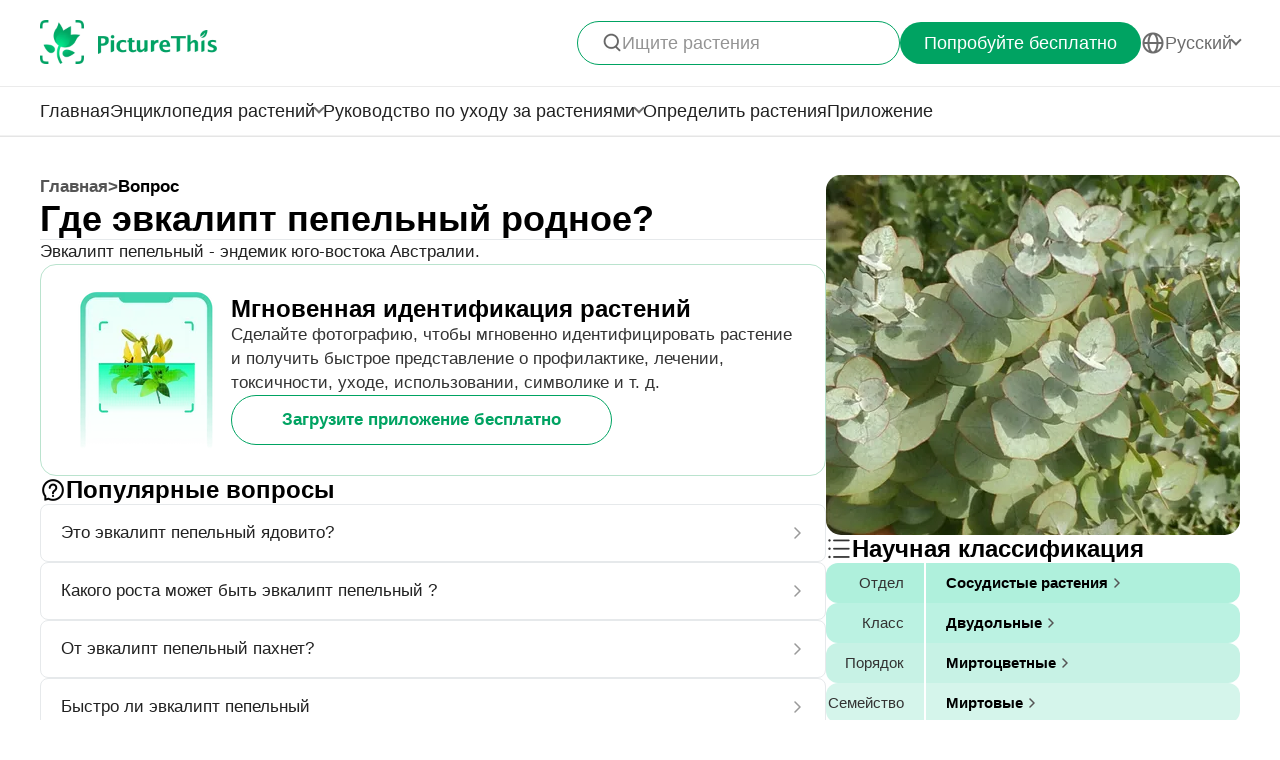

--- FILE ---
content_type: text/html
request_url: https://www.picturethisai.com/ru/ask/Eucalyptus_cinerea-4.html
body_size: 8556
content:
<!DOCTYPE html>
<html lang="en">
<head>
    <meta charset="utf-8" />
    <meta name="viewport" content="width=device-width, initial-scale=1.0, maximum-scale=1.0, user-scalable=0">
    <style>
        html,body,div,span,applet,object,iframe,h1,h2,h3,h4,h5,h6,p,blockquote,pre,a,abbr,acronym,address,big,cite,code,del,dfn,em,img,ins,kbd,q,s,samp,small,strike,strong,sub,sup,tt,var,b,u,i,center,dl,dt,dd,ol,ul,li,fieldset,form,label,legend,table,caption,tbody,tfoot,thead,tr,th,td,article,aside,canvas,details,embed,figure,figcaption,footer,header,hgroup,menu,nav,output,ruby,section,summary,time,mark,audio,video{margin:0;padding:0;border:0;font-size:100%;vertical-align:baseline}article,aside,details,figcaption,figure,footer,header,hgroup,menu,nav,section{display:block}body{line-height:1}ol,ul{list-style:none}blockquote,q{quotes:none}blockquote:before,blockquote:after,q:before,q:after{content:'';content:none}table{border-collapse:collapse;border-spacing:0}
        * {
            -webkit-font-smoothing: antialiased;
            box-sizing: border-box;
        }
        html,
        body {
            margin: 0px;
            height: 100%;
        }
        html {
            -webkit-tap-highlight-color: rgba(0, 0, 0, 0);
            font-size: 10px;
            font-family: SFProText-Regular, Arial, helvetica;
            color: #666666;
        }

        @media all and (max-width: 980px) {
            html {
                font-size: calc(100vw * (10 / 375));
            }
        }
        a {
            text-decoration: none;
        }
        img[src=""], img:not([src]){
            opacity: 0;
        }

        html{
            font-family: SFProText-Regular,helvetica;
            color: #666666;
        }


    </style>
<link rel="stylesheet" type="text/css" href="/wiki-static/name/512882907d2fab511dc66597e5fb2302/css/default/header_v2.css">
<meta http-equiv="Content-Type" content="text/html; charset=UTF-8" />
<meta name="viewport" content="width=device-width, initial-scale=1.0, maximum-scale=1.0, user-scalable=0">
<meta http-equiv="X-UA-Compatible" content="ie=edge">
<link rel="icon" href="/favicon.ico">
        <link rel="stylesheet" type="text/css" href="/wiki-static/name/512882907d2fab511dc66597e5fb2302/css/generated/faq.css">



    <meta property="og:site_name" content="PictureThis">
    <meta property="og:url" content="https://www.picturethisai.com/ru/ask/Eucalyptus_cinerea-4.html">
        <meta property="og:image" content="https://www.picturethisai.com/wiki-image/1080/154109894843170841.jpeg">
        <meta property="og:image:url" content="https://www.picturethisai.com/wiki-image/1080/154109894843170841.jpeg">
        <meta property="og:image:secure_url" content="https://www.picturethisai.com/wiki-image/1080/154109894843170841.jpeg">
        <meta property="og:title" content="Где эвкалипт пепельный родное?">
        <meta property="og:description" content="Эвкалипт пепельный - эндемик юго-востока Австралии.">
        <title>Где эвкалипт пепельный родное?</title>
        <meta name="description" content="Эвкалипт пепельный - эндемик юго-востока Австралии.">
        <meta name="keywords" content="">


    <link rel="canonical" href="https://www.picturethisai.com/ru/ask/Eucalyptus_cinerea-4.html"/>
            <link rel="alternate" hreflang="en"
                  href="https://www.picturethisai.com/ask/Eucalyptus_cinerea-4.html"/>
                <link rel="alternate" hreflang="tw"
                      href="https://www.picturethisai.com/zh-tw/ask/Eucalyptus_cinerea-4.html"/>
            <link rel="alternate" hreflang="ja"
                  href="https://www.picturethisai.com/ja/ask/Eucalyptus_cinerea-4.html"/>
            <link rel="alternate" hreflang="es"
                  href="https://www.picturethisai.com/es/ask/Eucalyptus_cinerea-4.html"/>
            <link rel="alternate" hreflang="fr"
                  href="https://www.picturethisai.com/fr/ask/Eucalyptus_cinerea-4.html"/>
            <link rel="alternate" hreflang="de"
                  href="https://www.picturethisai.com/de/ask/Eucalyptus_cinerea-4.html"/>
            <link rel="alternate" hreflang="ru"
                  href="https://www.picturethisai.com/ru/ask/Eucalyptus_cinerea-4.html"/>
            <link rel="alternate" hreflang="pt"
                  href="https://www.picturethisai.com/pt/ask/Eucalyptus_cinerea-4.html"/>
            <link rel="alternate" hreflang="it"
                  href="https://www.picturethisai.com/it/ask/Eucalyptus_cinerea-4.html"/>
            <link rel="alternate" hreflang="ko"
                  href="https://www.picturethisai.com/ko/ask/Eucalyptus_cinerea-4.html"/>
            <link rel="alternate" hreflang="nl"
                  href="https://www.picturethisai.com/nl/ask/Eucalyptus_cinerea-4.html"/>
            <link rel="alternate" hreflang="ar"
                  href="https://www.picturethisai.com/ar/ask/Eucalyptus_cinerea-4.html"/>
            <link rel="alternate" hreflang="sv"
                  href="https://www.picturethisai.com/sv/ask/Eucalyptus_cinerea-4.html"/>
            <link rel="alternate" hreflang="pl"
                  href="https://www.picturethisai.com/pl/ask/Eucalyptus_cinerea-4.html"/>
    <link rel="alternate" hreflang="x-default" href="https://www.picturethisai.com/"/>
    <script type="application/ld+json">
        {"@context": "https://schema.org","@type": "FAQPage","mainEntity": [{"@type": "Question","name": "Где эвкалипт пепельный родное?","acceptedAnswer": {"@type": "Answer","text": "Эвкалипт пепельный - эндемик юго-востока Австралии."}}]}
    </script>
</head>
<body>

<div class="mobile-header-wrap">
    <div class="mobile-header">
        <a href="/ru/">
            <img data-src="/wiki-static/name/512882907d2fab511dc66597e5fb2302/img/icon/prod_logo2.png" alt="PictureThis" class="mobile-header-logo" width="130" height="32">
        </a>
        <div class="mobile-btns">
            <div class="mobile-btn" onclick="jumpToDownload('tryforfree')">
                Попробуйте бесплатно
            </div>

            <img class="icon22" data-src="/wiki-static/name/512882907d2fab511dc66597e5fb2302/img/icon/icon_more@2x.png" alt="tab list" width="22" height="22"
                 onclick="displayRouter()">
        </div>
    </div>
    <div id="mobile_router" class="mobile-drop-list">
        <img data-src="/wiki-static/name/512882907d2fab511dc66597e5fb2302/img/icon/icon_close@2x.png" alt="PictureThis" class="mobile-drop-list-close icon24" width="24" height="24" onclick="displayRouter()">
        <div class="mobile-drop-list-item-wrap">
            <div class="mobile-drop-list-item">
                <a class="mobile-drop-list-item-text" href="/ru/">
                    Главная
                </a>
            </div>
        </div>
        <div class="mobile-drop-list-item-wrap">
            <div id="mobile_wiki_nav" class="mobile-drop-list-item" onclick="displayMobileNavList('mobile_wiki_nav', 'mobile_wiki_nav_list')">
                <div class="mobile-drop-list-item-text">
                    Энциклопедия растений
                </div>
                <img data-src="/wiki-static/name/512882907d2fab511dc66597e5fb2302/img/icon/icon_allow.png" alt="arrow" class="icon20" width="20" height="20">
            </div>

            <div id="mobile_wiki_nav_list" class="mobile-drop-list-drop">

                <a class="mobile-drop-list-drop-item" href="/ru/wiki/toxic">
                    Ядовитые растения
                </a>
                <a class="mobile-drop-list-drop-item" href="/ru/wiki/weed">
                    Сорняки
                </a>
                <a class="mobile-drop-list-drop-item" href="/ru/region">
                    Растения по регионам
                </a>

                <a class="mobile-drop-list-drop-item" href="/ru/wiki">
                    <div class="mobile-drop-list-drop-item-see-all">
                        Увидеть все
                    </div>
                    <img data-src="/wiki-static/name/512882907d2fab511dc66597e5fb2302/img/icon/icon_allow_right.png" alt="arrow" class="icon20" width="14" height="14">
                </a>
            </div>

        </div>
        <div class="mobile-drop-list-item-wrap">
            <div id="mobile_care_nav" class="mobile-drop-list-item mobile-drop-list-item-text-select" onclick="displayMobileNavList('mobile_care_nav', 'mobile_care_nav_list')">
                <div class="mobile-drop-list-item-text">
                    Руководство по уходу за растениями
                </div>
                <img data-src="/wiki-static/name/512882907d2fab511dc66597e5fb2302/img/icon/icon_allow.png" alt="arrow" class="icon20" width="20" height="20">
            </div>
            <div id="mobile_care_nav_list" class="mobile-drop-list-drop">
                <a class="mobile-drop-list-drop-item" href="/ru/care/houseplants">
                    Комнатные растения
                </a>
                <a class="mobile-drop-list-drop-item" href="/ru/care/gardenplants">
                    Садовые растения
                </a>
                <a class="mobile-drop-list-drop-item" href="/ru/care/flower">
                    Цветы
                </a>
                <a class="mobile-drop-list-drop-item" href="/ru/care/fruitsvegetables">
                    Фрукты и овощи
                </a>
                <a class="mobile-drop-list-drop-item" href="/ru/care">
                    <div class="mobile-drop-list-drop-item-see-all">
                        Увидеть все
                    </div>
                    <img data-src="/wiki-static/name/512882907d2fab511dc66597e5fb2302/img/icon/icon_allow_right.png" alt="arrow" class="icon20" width="14" height="14">
                </a>
            </div>
        </div>
        <div class="mobile-drop-list-item-wrap">
            <a class="mobile-drop-list-item" href="/ru/identify">
                <div class="mobile-drop-list-item-text">

                    Определить растения
                </div>
            </a>
        </div>
        <div class="mobile-drop-list-item-wrap">
            <a class="mobile-drop-list-item" href="/ru/app">
                <div class="mobile-drop-list-item-text">
                    Приложение
                </div>
            </a>
        </div>

            <div class="mobile-drop-list-item-wrap">
                <div id="mobile_language_nav" class="mobile-drop-list-item" onclick="displayMobileNavList('mobile_language_nav', 'mobile_language_nav_list')">
                    <div class="mobile-drop-list-item-text">
                        Pусский
                    </div>
                    <img data-src="/wiki-static/name/512882907d2fab511dc66597e5fb2302/img/icon/icon_allow.png" alt="arrow" class="icon20" width="20" height="20">
                </div>
                <div id="mobile_language_nav_list" class="mobile-drop-list-drop">
                                <div class="mobile-drop-list-drop-item" onclick="jumpToLanguage('en')">
                                    English
                                </div>
                                <div class="mobile-drop-list-drop-item" onclick="jumpToLanguage('zh-tw')">
                                    繁體中文
                                </div>
                                <div class="mobile-drop-list-drop-item" onclick="jumpToLanguage('ja')">
                                    日本語
                                </div>
                                <div class="mobile-drop-list-drop-item" onclick="jumpToLanguage('es')">
                                    Español
                                </div>
                                <div class="mobile-drop-list-drop-item" onclick="jumpToLanguage('fr')">
                                    Français
                                </div>
                                <div class="mobile-drop-list-drop-item" onclick="jumpToLanguage('de')">
                                    Deutsch
                                </div>
                                <div class="mobile-drop-list-drop-item mobile-drop-list-drop-item-cur" onclick="jumpToLanguage('ru')">
                                    Pусский
                                </div>
                                <div class="mobile-drop-list-drop-item" onclick="jumpToLanguage('pt')">
                                    Português
                                </div>
                                <div class="mobile-drop-list-drop-item" onclick="jumpToLanguage('it')">
                                    Italiano
                                </div>
                                <div class="mobile-drop-list-drop-item" onclick="jumpToLanguage('ko')">
                                    한국어
                                </div>
                                <div class="mobile-drop-list-drop-item" onclick="jumpToLanguage('nl')">
                                    Nederlands
                                </div>
                                <div class="mobile-drop-list-drop-item" onclick="jumpToLanguage('ar')">
                                    العربية
                                </div>
                                <div class="mobile-drop-list-drop-item" onclick="jumpToLanguage('sv')">
                                    Svenska
                                </div>
                                <div class="mobile-drop-list-drop-item" onclick="jumpToLanguage('pl')">
                                    Polskie
                                </div>
                </div>
            </div>
    </div>
</div>
<div class="header-wrap">
    <div class="header-wrap-top">
        <div id="top_content" class="header-wrap-top-main">
            <a href="/ru/">
                <img data-src="/wiki-static/name/512882907d2fab511dc66597e5fb2302/img/icon/prod_logo2.png" alt="PictureThis" class="header-wrap-top-main-prod-icon" width="177" height="44">
            </a>
            <div class="header-wrap-top-main-content">

                    <div class="header-wrap-top-main-content-search-wrap"  onclick="topSearch()">
                        <img data-src="/wiki-static/name/512882907d2fab511dc66597e5fb2302/img/icon/search.png" alt="Search" class="header-wrap-top-main-content-search-wrap-icon" width="20" height="20">
                        <div class="header-wrap-top-main-content-search-wrap-text">
                            Ищите растения
                        </div>
                    </div>
                <div class="header-wrap-top-main-content-download-btn" onclick="jumpToDownload('tryforfree')">
                    Попробуйте бесплатно
                </div>
                    <div class="header-wrap-top-main-content-language-select" id="languages_btn">
                        <img data-src="/wiki-static/name/512882907d2fab511dc66597e5fb2302/img/icon/global2.png" alt="Global" class="icon24" width="72" height="72">
                        <div class="header-wrap-top-main-content-language-select-text">
                            Pусский
                        </div>
                        <span class="drop-list-arrow-icon"></span>
                        <div id="language_nav" class="drop-list">
                                        <div class="drop-list-item"
                                             onclick="jumpToLanguage('en')">
                                            English
                                        </div>
                                        <div class="drop-list-item"
                                             onclick="jumpToLanguage('zh-tw')">
                                            繁體中文
                                        </div>
                                        <div class="drop-list-item"
                                             onclick="jumpToLanguage('ja')">
                                            日本語
                                        </div>
                                        <div class="drop-list-item"
                                             onclick="jumpToLanguage('es')">
                                            Español
                                        </div>
                                        <div class="drop-list-item"
                                             onclick="jumpToLanguage('fr')">
                                            Français
                                        </div>
                                        <div class="drop-list-item"
                                             onclick="jumpToLanguage('de')">
                                            Deutsch
                                        </div>
                                        <div class="drop-list-item drop-list-item-click"
                                             onclick="jumpToLanguage('ru')">
                                            Pусский
                                        </div>
                                        <div class="drop-list-item"
                                             onclick="jumpToLanguage('pt')">
                                            Português
                                        </div>
                                        <div class="drop-list-item"
                                             onclick="jumpToLanguage('it')">
                                            Italiano
                                        </div>
                                        <div class="drop-list-item"
                                             onclick="jumpToLanguage('ko')">
                                            한국어
                                        </div>
                                        <div class="drop-list-item"
                                             onclick="jumpToLanguage('nl')">
                                            Nederlands
                                        </div>
                                        <div class="drop-list-item"
                                             onclick="jumpToLanguage('ar')">
                                            العربية
                                        </div>
                                        <div class="drop-list-item"
                                             onclick="jumpToLanguage('sv')">
                                            Svenska
                                        </div>
                                        <div class="drop-list-item"
                                             onclick="jumpToLanguage('pl')">
                                            Polskie
                                        </div>
                        </div>
                    </div>
            </div>
        </div>
        <div id="top_search_wrap" class="top_nav_search">
            <img class="top_nav_search_icon" data-src="/wiki-static/name/512882907d2fab511dc66597e5fb2302/img/icon/icon_search@2x.png"
                 onclick="onSearch()">
            <div class="top_nav_search_warp">
                <input id="search" class="top_nav_search_input"
                       placeholder="Поиск"
                       oninput="searchInput(this)">
            </div>

            <img class="top_nav_search_icon" data-src="/wiki-static/name/512882907d2fab511dc66597e5fb2302/img/icon/icon_text_delete@3x.png"
                 onclick="topSearch()">
            <div id="searchList" class="search_result_list">
                <div id="searchListLoading">
                    <div class="search_loading_item">
                        <div class="search_loading_item_cover"></div>
                        <div class="search_loading_item_name">
                            <div class="search_loading_best_name"></div>
                            <div class="search_loading_la_name"></div>
                        </div>
                    </div>
                    <div class="search_loading_item">
                        <div class="search_loading_item_cover"></div>
                        <div class="search_loading_item_name">
                            <div class="search_loading_best_name"></div>
                            <div class="search_loading_la_name"></div>
                        </div>
                    </div>
                    <div class="search_loading_item">
                        <div class="search_loading_item_cover"></div>
                        <div class="search_loading_item_name">
                            <div class="search_loading_best_name"></div>
                            <div class="search_loading_la_name"></div>
                        </div>
                    </div>
                </div>
                <div id="searchListResult">

                </div>
            </div>
        </div>
    </div>

    <div class="header-wrap-navs">
        <div class="header-wrap-navs-item">
            <a class="header-wrap-navs-item-text" href="/ru/">
                Главная
            </a>
        </div>
        <div id="wiki_category" class="header-wrap-navs-item content-category">
            <div class="header-wrap-navs-item-text">
                Энциклопедия растений
            </div>
            <span class="drop-list-arrow-icon"></span>
            <div id="wiki_category_nav" class="drop-list">

                <a class="drop-list-item" href="/ru/wiki/toxic">
                    Ядовитые растения
                </a>
                <a class="drop-list-item" href="/ru/wiki/weed">
                    Сорняки
                </a>
                <a class="drop-list-item" href="/ru/region">
                    Растения по регионам
                </a>

                <a class="see-all-btn"  href="/ru/wiki">
                    <div class="see-all-btn-text">
                        Увидеть все
                    </div>
                    <img data-src="/wiki-static/name/512882907d2fab511dc66597e5fb2302/img/icon/icon_allow_right.png" alt="arrow" class="icon20" width="20" height="20">
                </a>
            </div>
        </div>
        <div id="care_category"  class="header-wrap-navs-item content-category">
            <div class="header-wrap-navs-item-text">
                Руководство по уходу за растениями
            </div>
            <span class="drop-list-arrow-icon"></span>
            <div id="care_category_nav" class="drop-list">
                <a class="drop-list-item" href="/ru/care/houseplants">
                    Комнатные растения
                </a>
                <a class="drop-list-item" href="/ru/care/gardenplants">

                    Садовые растения
                </a>
                <a class="drop-list-item" href="/ru/care/flower">
                    Цветы
                </a>
                <a class="drop-list-item" href="/ru/care/fruitsvegetables">
                    Фрукты и овощи
                </a>
                <a class="see-all-btn" href="/ru/care">
                    <div class="see-all-btn-text">
                        Увидеть все
                    </div>
                    <img data-src="/wiki-static/name/512882907d2fab511dc66597e5fb2302/img/icon/icon_allow_right.png" alt="arrow" class="icon20" width="20" height="20">
                </a>
            </div>
        </div>
        <div class="header-wrap-navs-item">
            <a class="header-wrap-navs-item-text" href="/ru/identify">
                Определить растения
            </a>
        </div>
        <div class="header-wrap-navs-item">
            <a class="header-wrap-navs-item-text" href="/ru/app">
                Приложение
            </a>
        </div>
    </div>

</div>
<div id="top_mask" class="top-mask" onclick="topSearch()">

</div>

<div class="to-app-guide-popup">
    <div class="to-app-guide-popup-title">
        Эта страница выглядит лучше в приложении
    </div>
    <div class="to-app-guide-popup-links">
        <div id="pt_app_guide" class="to-app-guide-popup-link" onclick="openPictureThisApp()">
            <img data-src="/wiki-static/name/512882907d2fab511dc66597e5fb2302/img/default_v2/pt_icon.png" alt="picturethis icon"
                 class="to-app-guide-popup-icon" width="46px" height="46px">
            <div class="to-app-guide-popup-text">
                PictureThis
            </div>
            <div class="to-app-guide-popup-btn">
                Скачать
            </div>
        </div>
        <div id="browser_continue" class="to-app-guide-popup-link" onclick="continueBrowser()">
            <img data-src="/wiki-static/name/512882907d2fab511dc66597e5fb2302/img/default_v2/icon_browser@3x.png" alt="picturethis icon"
                 class="to-app-guide-popup-icon" width="46px" height="46px">
            <div class="to-app-guide-popup-text">
                Браузер
            </div>
            <div class="to-app-guide-popup-btn">
                Продолжить
            </div>
        </div>
    </div>

</div>

<div class="ab-to-app-guide-popup">
    <div class="ab-to-app-guide-popup-content">
        <img data-src="/wiki-static/name/512882907d2fab511dc66597e5fb2302/img/default_v2/pt_icon.png" alt="picturethis icon"
             class="ab-to-app-guide-popup-content-icon" width="40px" height="40px">
        <div class="ab-to-app-guide-popup-content-title">
            Мгновенная идентификация растений
        </div>
        <div class="ab-to-app-guide-popup-content-text">
            Сделайте фотографию, чтобы мгновенно идентифицировать растение и получить быстрое представление о профилактике, лечении, токсичности, уходе, использовании, символике и т. д.
        </div>
    </div>
    <div class="ab-to-app-guide-popup-btns">
        <div class="ab-to-app-guide-popup-download-btn" onclick="openPictureThisApp()">
            Загрузите приложение бесплатно
        </div>
        <div class="ab-to-app-guide-popup-download-btn2" onclick="continueBrowser()">
            читай дальше
        </div>
    </div>
</div><div id="app"></div>
<script>
    window.MODULE = 'ask';
    window.languageCode = 'ru';
    window.lang = 'RUS';
    window.detail = "{\"curIndex\":\"4\",\"mainImage\":{\"copyright\":{\"width\":1080,\"height\":1329,\"copyrightType\":\"UserUpload_PS\",\"referral\":\"\",\"authorLink\":\"\",\"author\":\"\",\"licenseLink\":\"\",\"license\":\"\"},\"imageUrl\":\"/wiki-image/1080/154109894843170841.jpeg\"},\"displayName\":\"Эвкалипт пепельный\",\"topic\":{\"curFaq\":{\"key\":\"Где эвкалипт пепельный родное?\",\"values\":[\"Эвкалипт пепельный - эндемик юго-востока Австралии.\"]},\"title\":\"Популярные вопросы\",\"faqs\":[{\"key\":\"Это эвкалипт пепельный ядовито?\",\"values\":[\"Эвкалипт пепельный содержит эвкалиптол, эфирное масло, придающее растению свежий аромат, но также ядовитое при проглатывании. Он вызывает раздражение желудочно-кишечного тракта и может действовать как нейротоксин. Эвкалиптол присутствует в коре и листьях дерева.\"],\"link\":\"/ru/ask/Eucalyptus_cinerea-0.html\"},{\"key\":\"Какого роста может быть эвкалипт пепельный ?\",\"values\":[\"Эвкалипт пепельный обычно вырастает до 15–30 м в высоту.\"],\"link\":\"/ru/ask/Eucalyptus_cinerea-1.html\"},{\"key\":\"От эвкалипт пепельный пахнет?\",\"values\":[\"Эвкалипт пепельный имеют сильный аромат эвкалипта.\"],\"link\":\"/ru/ask/Eucalyptus_cinerea-2.html\"},{\"key\":\"Быстро ли эвкалипт пепельный\",\"values\":[\"Скорость роста: от умеренной до быстрой.\"],\"link\":\"/ru/ask/Eucalyptus_cinerea-3.html\"},{\"key\":\"Ядовито ли эвкалипт пепельный для домашних животных?\",\"values\":[\"Эвкалипт пепельный ( Eucalyptus cinerea ) токсично для собак, кошек, лошадей и домашнего скота. Симптомы отравления включают повышенное слюноотделение, слюнотечение (у собак), диарею, рвоту, расширение глаз, учащенное или поверхностное дыхание, потерю аппетита, слабость, депрессию и судороги. Симптомы могут иногда возникать через несколько часов после приема эвкалипт пепельный «s листьев или коры. Вкус растения довольно неприятный, поэтому животные редко съедают достаточно растительного материала, чтобы получить сильное отравление. Животные обычно отравляются при случайном употреблении в пищу эвкалипт пепельный во время кормления, выпаса скота или из любопытства. Если вы заметили, что ваш питомец начинает испытывать какие-либо из ранее упомянутых симптомов, как можно скорее обратитесь к ветеринару.\"],\"link\":\"/ru/ask/Eucalyptus_cinerea-5.html\"},{\"key\":\"Эвкалипт пепельный - древесина твердых пород?\",\"values\":[\"Да, эвкалипты - это вечнозеленые лиственные деревья.\"],\"link\":\"/ru/ask/Eucalyptus_cinerea-6.html\"},{\"key\":\"Как долго проживет эвкалипт пепельный\",\"values\":[\"Эвкалиптовые деревья очень долгожители, они растут более 250 лет.\"],\"link\":\"/ru/ask/Eucalyptus_cinerea-7.html\"}],\"faqList\":[]},\"articles\":{},\"children\":{\"title\":\" <span>Эвкалипт<\/span>: виды\",\"name\":\"WEBSITE_SPECIES_OF_NAME\",\"list\":[{\"displayName\":\"Eucalyptus exserta\",\"link\":\"/ru/wiki/Eucalyptus_exserta.html\"},{\"displayName\":\"Эвкалипт камальдульский\",\"link\":\"/ru/wiki/Eucalyptus_camaldulensis.html\"},{\"displayName\":\"Эвкалипт обильноцветковый\",\"link\":\"/ru/wiki/Eucalyptus_polyanthemos.html\"},{\"displayName\":\"Эвкалипт прутовидный\",\"link\":\"/ru/wiki/Eucalyptus_viminalis.html\"},{\"displayName\":\"Eucalyptus regnans\",\"link\":\"/ru/wiki/Eucalyptus_regnans.html\"},{\"displayName\":\"Эвкалипт красный лесной\",\"link\":\"/ru/wiki/Eucalyptus_tereticornis.html\"},{\"displayName\":\"Эвкалипт шаровидный\",\"link\":\"/ru/wiki/Eucalyptus_globulus.html\"},{\"displayName\":\"Eucalyptus fasciculosa\",\"link\":\"/ru/wiki/Eucalyptus_fasciculosa.html\"},{\"displayName\":\"Эвкалипт пепельный\",\"link\":\"/ru/wiki/Eucalyptus_cinerea.html\"},{\"displayName\":\"Eucalyptus leucoxylon\",\"link\":\"/ru/wiki/Eucalyptus_leucoxylon.html\"},{\"displayName\":\"Eucalyptus macrocarpa\",\"link\":\"/ru/wiki/Eucalyptus_macrocarpa.html\"},{\"displayName\":\"Eucalyptus caesia\",\"link\":\"/ru/wiki/Eucalyptus_caesia.html\"},{\"displayName\":\"Eucalyptus aggregata\",\"link\":\"/ru/wiki/Eucalyptus_aggregata.html\"},{\"displayName\":\"Eucalyptus nicholii\",\"link\":\"/ru/wiki/Eucalyptus_nicholii.html\"},{\"displayName\":\"Eucalyptus alba\",\"link\":\"/ru/wiki/Eucalyptus_alba.html\"},{\"displayName\":\"Eucalyptus camphora\",\"link\":\"/ru/wiki/Eucalyptus_camphora.html\"},{\"displayName\":\"Эвкалипт малоцветковый\",\"link\":\"/ru/wiki/Eucalyptus_pauciflora.html\"},{\"displayName\":\"Eucalyptus bridgesiana\",\"link\":\"/ru/wiki/Eucalyptus_bridgesiana.html\"},{\"displayName\":\"Eucalyptus deglupta\",\"link\":\"/ru/wiki/Eucalyptus_deglupta.html\"},{\"displayName\":\"Эвкалипт мощный\",\"link\":\"/ru/wiki/Eucalyptus_robusta.html\"},{\"displayName\":\"Эвкалипт Ганна\",\"link\":\"/ru/wiki/Eucalyptus_gunnii.html\"},{\"displayName\":\"Эвкалипт ветвечашечковый\",\"link\":\"/ru/wiki/Eucalyptus_cladocalyx.html\"}]},\"taxonomyList\":[{\"type\":\"Phylum\",\"name\":\"Сосудистые растения\",\"nameDisplayType\":\"Отдел\",\"link\":\"/ru/wiki/Tracheophyta.html\"},{\"type\":\"Class\",\"name\":\"Двудольные\",\"nameDisplayType\":\"Класс\",\"link\":\"/ru/wiki/Magnoliopsida.html\"},{\"type\":\"Order\",\"name\":\"Миртоцветные\",\"nameDisplayType\":\"Порядок\",\"link\":\"/ru/wiki/Myrtales.html\"},{\"type\":\"Family\",\"name\":\"Миртовые\",\"nameDisplayType\":\"Семейство\",\"link\":\"/ru/wiki/Myrtaceae.html\"},{\"type\":\"Genus\",\"name\":\"Эвкалипт\",\"nameDisplayType\":\"Род\",\"link\":\"/ru/wiki/Eucalyptus.html\"},{\"type\":\"Species\",\"name\":\"Эвкалипт пепельный\",\"nameDisplayType\":\"Вид\",\"link\":\"/ru/wiki/Eucalyptus_cinerea.html\"}],\"downloadConfig\":{\"key\":\"instantlyidentify\",\"icon\":\"Instantly_identify.png\",\"title\":\"Мгновенная идентификация растений\",\"text\":\"Сделайте фотографию, чтобы мгновенно идентифицировать растение и получить быстрое представление о профилактике, лечении, токсичности, уходе, использовании, символике и т. д.\",\"btnText\":\"Загрузите приложение бесплатно\"}}";
    window.translations = "{\"Home\":\"Главная\",\"footerAppintroText\":\"PictureThis offers a powerful plant identifier to identify flowers, leaves, trees, herbs, and more in seconds! You’ll also develop your green thumb, get personalized gardening tips, and become a gardening expert!\",\"privacypolicy\":\"Но сначала печенье\",\"privacyText1\":\"Мы используем основные файлы cookie для обеспечения работы сайта.\\\\nМы хотели бы использовать другие файлы cookie для улучшения и персонализации вашего посещения, адаптации рекламы, которую вы видите, и анализа посещаемости сайта, но только если вы дадите нам на это разрешение. Для получения дополнительной информации см. раздел \\\"Настройки файлов cookie\\\" или ознакомьтесь с нашей политикой конфиденциальности.\",\"privacyText2\":\"Настройки файлов cookie\",\"privacypolicyaccept\":\"Принять все файлы cookie\",\"privacypolicymanage\":\"Управление файлами cookie\",\"pagelooksbetterinapp\":\"Эта страница выглядит лучше в приложении\",\"open\":\"открыто\",\"websitefooter_joincommunity_title\":\"Присоединяйтесь к сообществу\",\"HeadAppintroText1\":\"Категории\",\"HeadAppintroText2\":\"Энциклопедия растений\",\"HeadAppintroText3\":\"Руководство по уходу за растениями\",\"carepositioningnavigation_about_text\":\"О заводе\",\"premium_priceskuagreement_text_bd1\":\"Условиями использования\",\"premium_priceskuagreement_text_bd2\":\"Privacy Policy\",\"webh5_privacypolicy_text_cookiessetting\":\"Настройки файлов cookie\",\"carepositioningnavigation_faq_text\":\"ЧАСТО ЗАДАВАЕМЫЕ ВОПРОСЫ\",\"webarticle_continue_title_text\":\"Читайте в нашем приложении - оно еще лучше\",\"webarticle_continue_subtitle1_text\":\"База данных с более чем 400 000 растений\",\"webarticle_continue_subtitleand_text\":\"и\",\"webarticle_continue_subtitle2_text\":\"неограниченное количество гидов у вас под рукой...\",\"webpremium_title_text\":\"Ваш лучший гид по растениям\",\"webpremium_subtitle_text\":\"Определяйте, развивайте и воспитывайте еще лучше!\",\"subscription_text_text1\":\"Исследовано 17 000 местных видов + исследовано 400 000 мировых видов\",\"subscription_text_text2\":\"Почти 5 лет исследований\",\"subscription_text_text3\":\"80+ ученых в области ботаники и садоводства\",\"DOWNLOAD_DESCRIPTION\":\"Карманный специалист по растениям\",\"DOWNLOAD_QR_DESCRIPTION\":\"Отсканируйте QR-код для загрузки\",\"webdownload_QRcode_text\":\"Отсканируйте QR-код камерой вашего телефона, чтобы загрузить приложение\",\"downloadapp_btndownload_text\":\"Загрузите приложение бесплатно\",\"downloadapp_allplantcaretypes_title\":\"Вырастите цветущий сад с помощью подсказок %s\",\"downloadapp_caretipsandtricks_text\":\"Поддерживайте здоровье своих растений с помощью нашего руководства по поливу, освещению, питанию и многому другому!\",\"feedbackwebsite_feedback_title\":\"Мнение\",\"feedbackwebsite_ilike_text\":\"Мне нравится этот контент\",\"feedbackwebsite_idislike_text\":\"Мне не нравится этот контент\",\"feedbackwebsite_contenterror_text\":\"Ошибка контента\",\"feedbackwebsite_poorcontent_text\":\"Плохой контент, ошибки и т. д.\",\"feedbackwebsite_suggestions_text\":\"Предложения\",\"feedbackwebsite_elsecanimprove_text\":\"Дайте нам знать, как еще мы можем улучшить этот раздел.\",\"feedbackh5_suggestions_text\":\"Помогите нам улучшить его\",\"feedbackwebsite_submit_text\":\"Представлять на рассмотрение\",\"feedbackh5_inputtips_text\":\"Пожалуйста, объясните проблему\",\"feedback_thanksforshare_text\":\"Спасибо, что поделились своим мнением!\",\"learnMore\":\"Подробнее\",\"encyclopediabyregion_instantlyidentify_title\":\"Мгновенная идентификация растений\",\"downloadapp_caredisease_title\":\"Самодиагностика и профилактика болезней растений\",\"encyclopediabyregion_fulltipsandticks_title\":\"Получите все советы и рекомендации по уходу за растениями\",\"encyclopediabyregion_toxicaroundyou_title\":\"Определите токсичные растения вокруг вас\",\"encyclopediabyregion_reasontochoose_title\":\"Откройте для себя 4 интересные причины выбрать %s\",\"wiki_appdownloadbotanist_text\":\"Энциклопедия растений в вашем кармане\",\"encyclopediaask_fulltipsandticks_text\":\"Сделайте фотографию, чтобы мгновенно идентифицировать растение и получить быстрое представление о профилактике, лечении, токсичности, уходе, использовании, символике и т. д.\",\"care_subhowtocarefor_title\":\"%1$s , также известный как %2$s\",\"readmore\":\"Читать далее\",\"care_downloadcardbtn_text\":\"Загрузите PictureThis бесплатно\",\"plantidentify_downloadappbottomfreetrial_text\":\"7-дневный бесплатный период\",\"encyclopediaask_fulltipsandticks_text_bd\":\"профилактика заболеваний, лечение, токсичность, уход, использование и символика\",\"question_learnmoreabout_title\":\"Узнать больше о \",\"encyclopediabyregion_travelbeauty_title\":\"Откройте для себя красоту природы с PictureThis на ходу!\",\"encyclopediabyregion_travelbeauty_text\":\"Определите и узнайте о местных растениях в пункте назначения. 1\",\"WEBSITE_TAXONOMY\":\"Научная классификация\",\"care_faqmorequesabouttab_text\":\"Дополнительные вопросы о Эвкалипт пепельный\",\"Question\":\"Вопрос\"}";
    window.fields = "{}";
    window.staticUrl = "/wiki-static/name/512882907d2fab511dc66597e5fb2302/";
</script>

<script>
    var languageCode = 'ru';
    var externalLanguageCode = '5';
    var plantUid = 'x48u2lx1';
    var defaultLanguageCode = 'RUS';
</script>

<script src="/wiki-static/name/512882907d2fab511dc66597e5fb2302/js/default/jquery.js"></script>
<script src="/wiki-static/name/512882907d2fab511dc66597e5fb2302/js/default/tracking.js"></script>
<script src="/wiki-static/name/512882907d2fab511dc66597e5fb2302/js/default/common_load.js"></script>
<script src="/wiki-static/name/512882907d2fab511dc66597e5fb2302/js/default/react.js"></script>
    <script src="/wiki-static/name/512882907d2fab511dc66597e5fb2302/js/generated/faq.js"></script>
</body>
</html>
